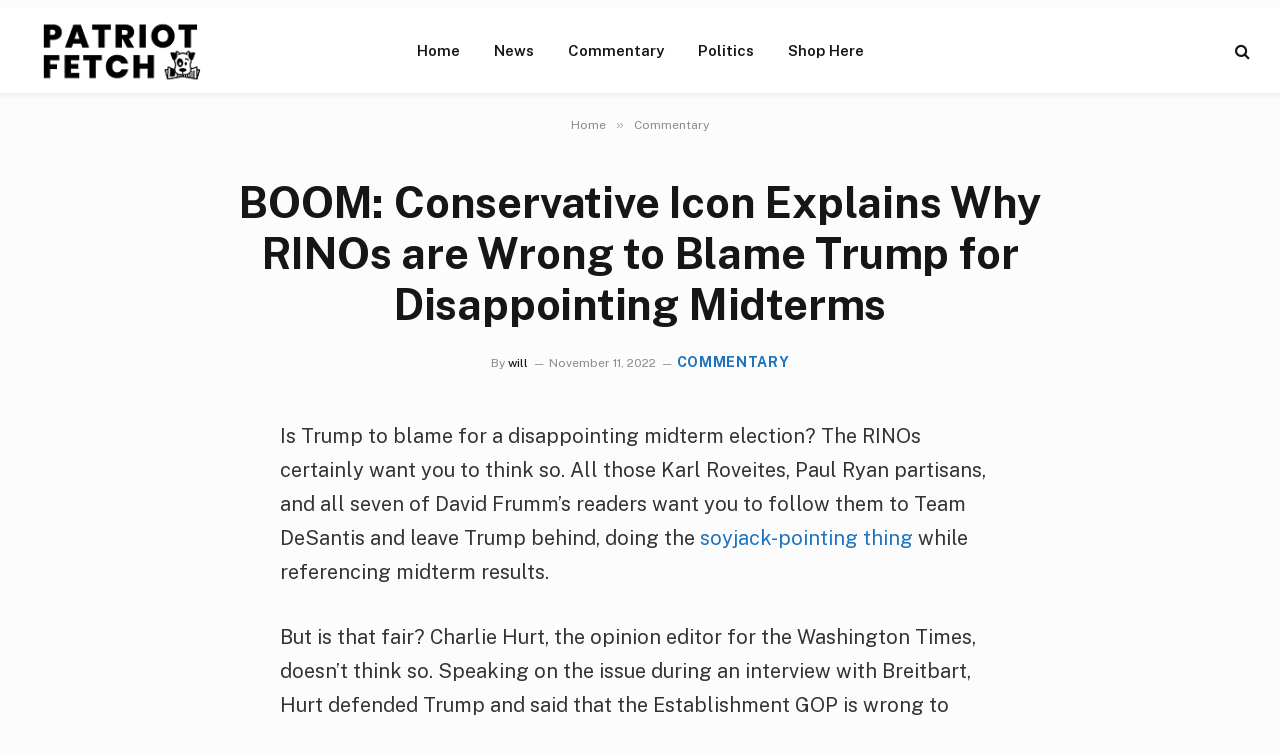

--- FILE ---
content_type: text/html; charset=utf-8
request_url: https://www.google.com/recaptcha/api2/aframe
body_size: 265
content:
<!DOCTYPE HTML><html><head><meta http-equiv="content-type" content="text/html; charset=UTF-8"></head><body><script nonce="ih5Valz53ebFM7bulBdXkg">/** Anti-fraud and anti-abuse applications only. See google.com/recaptcha */ try{var clients={'sodar':'https://pagead2.googlesyndication.com/pagead/sodar?'};window.addEventListener("message",function(a){try{if(a.source===window.parent){var b=JSON.parse(a.data);var c=clients[b['id']];if(c){var d=document.createElement('img');d.src=c+b['params']+'&rc='+(localStorage.getItem("rc::a")?sessionStorage.getItem("rc::b"):"");window.document.body.appendChild(d);sessionStorage.setItem("rc::e",parseInt(sessionStorage.getItem("rc::e")||0)+1);localStorage.setItem("rc::h",'1769080144010');}}}catch(b){}});window.parent.postMessage("_grecaptcha_ready", "*");}catch(b){}</script></body></html>